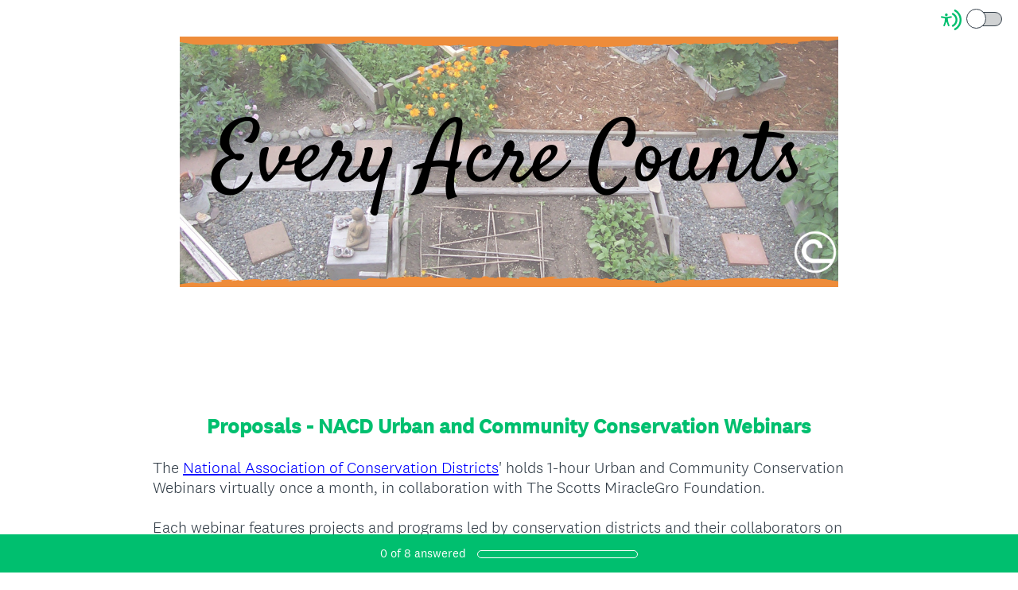

--- FILE ---
content_type: text/html; charset=UTF-8
request_url: https://www.surveymonkey.com/r/NACDWebinarProposal
body_size: 11035
content:



<!DOCTYPE html>
<html lang="en" class="auto-scroll">
  <head>
    <title>Proposals - NACD Urban and Community Conservation Webinars Survey</title>
    <meta charset="utf-8">
    
        <meta name="twitter:card" content="summary_large_image">
        <meta property="og:title" content="Proposals - NACD Urban and Community Conservation Webinars" />
        <meta property="og:image" content="https://www.surveymonkey.com/collect/images/default_custom_meta_image.jpg" />
        <meta property="og:description" content="Take this survey powered by surveymonkey.com. Create your own surveys for free." />
    
    <meta name="keywords" content="questionnaire, questionnaires, questionaire, questionaires, free online survey, free online surveys" />
    
        <meta name="description" content="Web survey powered by SurveyMonkey.com. Create your own online survey now with SurveyMonkey's expert certified FREE templates." />
    
    
        <link rel="image_src" href="https://prod.smassets.net/assets/responseweb/smlib.globaltemplates/17.13.0/assets/sm_logo_fb.png" />
    
    <meta name="viewport" content="width=device-width, initial-scale=1, user-scalable=yes" /><meta http-equiv="content-language" content="en" />
    
        
            <meta name="robots" content="noindex, follow" />
        
    

    
  
  <script src="https://prod.smassets.net/assets/responseweb/smlib.metrics-client-bundle-min.2c067a0e.js" 
    ></script>
    <script src="https://prod.smassets.net/assets/responseweb/smlib.metrics-product-analytics-bundle-min.af0569ce.js" 
     async="async" ></script>
    
  
  
  
  
  
  <script >
    (function() {
      function initializeTracker() {
        SM.MetricsTracker.initialize(
        // config_start
        {
          "user": {
            "id": 1,
            "isAuthenticated": false
          },
          "amplitudeToken": "beb247315464a13bc86a0940b8c9bf9f","country": null
        }
        // config_end
        );
      }

      if (window.SM && window.SM.MetricsTracker) {
        initializeTracker();
      } else {
        document.addEventListener('MetricsReady', initializeTracker);
      }
    }());
  </script>

    
    
    <link rel="dns-prefetch" href="//www.google-analytics.com" />
    <link rel="dns-prefetch" href="//fonts.gstatic.com" />
    <link rel="dns-prefetch" href="//bam-cell.nr-data.net" />
    <link rel="dns-prefetch" href="//cdn.signalfx.com" />
    <link rel="preconnect" href="//www.google-analytics.com" />
    <link rel="preconnect" href="//fonts.gstatic.com" />
    <link rel="preconnect" href="//bam-cell.nr-data.net" />
    <link rel="preconnect" href="//cdn.signalfx.com" />
    <meta name="google-site-verification" content="T6bFSmsnquJ-zUSMV3Kku9K413VJ80KjprWnV_Bv5lw" />
    <!--[if lt IE 9]>
        <script src="https://prod.smassets.net/assets/responseweb/smlib.ui-html5-bundle-min.bbd1e809.js" 
    ></script>
    <![endif]-->
    
    <!--[if (gt IE 8)|(!IE)]><!-->
    
      
    

    <!--<![endif]-->
    
    
        
          
            <link type="text/css" rel="stylesheet" href="https://prod.smassets.net/assets/responseweb/responseweb-base-bundle-min.1fb3cc35.css" 
     async="true"  />
          
          <link type="text/css" rel="stylesheet" href="https://prod.smassets.net/assets/responseweb/smlib.surveytemplates-survey_page-bundle-min.a738e952.css" 
     async="true"  />
          
            <link id="themeCssLink" rel="stylesheet" href="https://secure.surveymonkey.com/r/themes/4.37.2_4510354_palette-1_FB465018-C9B1-4DB8-86CE-81E95859710C.css" async />
          
          <link rel="stylesheet" href="https://cdn.smassets.net/assets/wds/4_20_2/wds-react/wds-react.min.css">
          <link type="text/css" rel="stylesheet" href="https://prod.smassets.net/assets/responseweb/responseweb-responsewebPkgs-bundle-min.614c8463.css" 
     async="true"  />
        
    
    
    
    
    
    
    <div data-sm-is-mobile></div>
<script id="versionChangedModal" type="text/html">
    <div id="versionChangedModalContainer" class="dialog dialog-b version-dialog">
        <div class="dialog-title-bar">
            <h5>
                <span class="smf-icon notranslate">!</span>
                 This survey was modified by its creator
            </h5>
            <div class="version-warning-text">
                For questions on the page you’re currently on, you’ll need to re-submit your answers. Your answers for previous pages are saved (you’ll see them when you click OK). Survey creators usually make changes only when it’s vital to the data, so thank you for your patience.
            </div>
        </div>
        <div class="dialog-btn-bar clearfix">
            <button class="wds-button wds-button--util dialog-close-btn wds-button--sm btn-txt-primary" id="OK-btn" href="#"> OK</button>
        </div>
    </div>
</script>
    <script type="text/html" id="dialog-title-bar-template">
    <div class="dialog-title-bar">
        <h5><%title%></h5>
    </div>
</script>
<script type="text/html" id="dialog-close-btn-template">
    <a class="dialog-close-btn cbmain" href="#" data-icon="D"></a>
</script>
<script type="text/html" id="dialog-close-btn-template-b">
    <a class="dialog-close-btn cb-dialog-b smf-icon" href="#">å</a>
</script>
<script type="text/html" id="dialog-overlay-template">
    <div class="dialog-overlay<%#isModal%> dialog-overlay-modal<%/isModal%>"></div>
</script>
<script type="text/html" id="dialog-container-template">
    <div class="dialog-container"></div>
</script>
    <link type="text/css" rel="stylesheet" href="https://prod.smassets.net/assets/responseweb/responseweb-version-bundle-min.db31b6fc.css" 
     async="true"  />
    
<link rel="shortcut icon" href="/favicon1.ico" />
    <script src="https://prod.smassets.net/assets/responseweb/responseweb-jquery-bundle-min.a17eeae3.js" 
    ></script>
    
        <script src="https://prod.smassets.net/assets/responseweb/responseweb-response-bundle-min.88c2fd75.js" 
    ></script>
    
    
    
    
    <script>
        document.domain = 'surveymonkey.com';
    </script>
    
    
    
        <script src="https://prod.smassets.net/assets/responseweb/smlib.surveytemplates-sm-react-bundle-min.a68d6acc.js" 
    ></script>
        <script src="https://prod.smassets.net/assets/responseweb/smlib.surveytemplates-sm-polyfill-bundle-min.ef0f0b28.js" 
    ></script>
        <script src="https://prod.smassets.net/assets/responseweb/responseweb-responsewebPkgs_hybrid-bundle-min.c5123b09.js" 
    ></script>
    
    <script src="https://prod.smassets.net/assets/responseweb/responseweb-ui_bundle-bundle-min.a165823c.js" 
    ></script>
    <script src="https://cdn.signalfx.com/o11y-gdi-rum/v0.19.3/splunk-otel-web.js" crossorigin="anonymous"></script>
    <script type="text/javascript">
      window.SplunkRum && window.SplunkRum.init({
          beaconUrl: 'https://rum-ingest.us1.signalfx.com/v1/rum',
          rumAuth: 'QJxCOMQAuo1Z38hup8cdCQ',
          app: 'responseweb',
          environment: 'prod',
          tracer: {
            sampler: new SplunkRum.SessionBasedSampler({
              ratio: 1
            })
          }
        });
    </script>

    
<link rel="canonical" href="https://www.surveymonkey.com/r/NACDWebinarProposal" /></head>

  <!--[if lt IE 7 ]>
  <body id="patas" class="translate survey-body ie ie6">
  <![endif]-->
  <!--[if IE 7 ]>
  <body id="patas" class="translate survey-body ie ie7">
  <![endif]-->
  <!--[if IE 8 ]>
  <body id="patas" class="translate survey-body ie ie8">
  <![endif]-->
  <!--[if IE 9 ]>
  <body id="patas" class="translate survey-body ie ie9">
  <![endif]-->
  <!--[if gt IE 9]>
  <body id="patas" class="translate survey-body ie modern-browser">
  <![endif]-->
  <!--[if (gt IE 9)|(!IE)]><!-->
  <body id="patas" class="translate survey-body modern-browser">
  <!--<![endif]-->
        
    
    
    
    
        
    

    








<!-- Textured Paper, Seamless Paper Texture and Escheresque are from subtlepatterns.com. Made available under CC BY-SA 3.0 License: http://creativecommons.org/licenses/by-sa/3.0/legalcode. -->
<!-- You cannot remove or modify any notice of copyright, trademark or other proprietary right, or any other copyright management information or metadata from wherever it is embedded in the content. -->



<main class="v3theme text_center">
    
    
    
        
    
    
    
    <article data-page-id="169987725" class="survey-page survey-page-white auto-scroll">

        <header class="survey-page-header">
            
                







    <div class="survey-header-controls">
        
        
            <div class="toggle-items-container" tabindex="0" aria-label="Screen Reader Mode" aria-describedby="tooltip">
                <span class="accessibility-icon" role="img" aria-labelledby="screen-reader-mode-icon" ><svg width="16" height="16" viewBox="0 0 16 16" fill="none" xmlns="http://www.w3.org/2000/svg">
<title id="screen-reader-mode-icon">Screen Reader Mode Icon</title>
<path fill-rule="evenodd" clip-rule="evenodd" d="M11.3487 0.0947572C14.1955 1.67594 16 4.67914 16 7.99884C16 11.3204 14.1935 14.325 11.3441 15.9055C10.9805 16.1072 10.5224 15.9755 10.3209 15.6114C10.1195 15.2473 10.2509 14.7886 10.6146 14.5869C12.9898 13.2695 14.4945 10.7668 14.4945 7.99884C14.4945 5.23241 12.9915 2.73091 10.6184 1.41284C10.2549 1.21092 10.1236 0.75216 10.3253 0.388184C10.527 0.0242077 10.9852 -0.10716 11.3487 0.0947572ZM9.60113 2.72263C11.5833 3.7122 12.8633 5.74103 12.8633 7.99884C12.8633 10.2623 11.5768 12.2953 9.58697 13.2821C9.21444 13.4668 8.76288 13.3142 8.57837 12.9412C8.39386 12.5682 8.54629 12.1161 8.91882 11.9314C10.4006 11.1966 11.3578 9.68383 11.3578 7.99884C11.3578 6.31805 10.4054 4.80846 8.92932 4.07153C8.55728 3.88579 8.40607 3.43325 8.59158 3.06076C8.77709 2.68827 9.2291 2.53689 9.60113 2.72263Z"/>
<path d="M4.20162 9.56261L3.12244 12.595C3.09591 12.671 3.05473 12.7408 3.00131 12.8004C2.94789 12.86 2.88331 12.9081 2.81135 12.942C2.70326 12.9935 2.58256 13.0113 2.46455 12.993C2.34653 12.9747 2.23651 12.9212 2.14844 12.8392C2.06036 12.7573 1.9982 12.6506 1.96981 12.5327C1.94143 12.4148 1.94811 12.2909 1.989 12.1769L2.74141 10.058C2.80112 9.89856 2.8483 9.73455 2.88249 9.56752C2.9129 9.39793 2.93463 9.22685 2.9476 9.05497C2.97654 8.74474 2.99704 8.40876 3.01272 8.08627C3.02839 7.76378 3.03924 7.4511 3.04768 7.19237C3.05854 6.86988 2.97292 6.84904 2.7185 6.78773L2.66545 6.77546L0.495036 6.35978C0.416976 6.34578 0.342398 6.31627 0.275569 6.27292C0.208739 6.22958 0.15097 6.17326 0.105567 6.10719C0.0381176 6.00709 0.00139149 5.8889 3.87609e-05 5.76756C-0.00131397 5.64623 0.0327677 5.52722 0.0979684 5.4256C0.163169 5.32397 0.256556 5.24431 0.366305 5.19669C0.476055 5.14908 0.597231 5.13565 0.714489 5.15811L3.04648 5.60322C3.13932 5.6118 3.22976 5.62284 3.32501 5.63387C3.61199 5.67386 3.90113 5.69557 4.19077 5.69886C4.55131 5.6917 4.91118 5.66428 5.26874 5.61671C5.37726 5.60445 5.47975 5.59096 5.58224 5.58115L7.7828 5.16179C7.93892 5.12887 8.1015 5.16017 8.23497 5.24885C8.30112 5.29437 8.35772 5.3528 8.40148 5.42075C8.44524 5.4887 8.47528 5.56482 8.48986 5.64468C8.50445 5.72454 8.50328 5.80655 8.48643 5.88595C8.46959 5.96535 8.43739 6.04055 8.39172 6.10719C8.34694 6.17368 8.2897 6.23054 8.22328 6.27451C8.15687 6.31849 8.08258 6.34871 8.00467 6.36346L5.90178 6.76565C5.83184 6.7816 5.76914 6.79263 5.71367 6.80121C5.49422 6.83923 5.3857 6.85885 5.39897 7.17643C5.40861 7.40818 5.43634 7.6853 5.47252 7.97469C5.51472 8.31434 5.57019 8.67484 5.62806 9.00469C5.66544 9.22173 5.70041 9.39585 5.74864 9.56261C5.79687 9.72938 5.8439 9.89982 5.91625 10.1046L6.65298 12.1769C6.69388 12.2909 6.70056 12.4148 6.67217 12.5327C6.64379 12.6506 6.58162 12.7573 6.49355 12.8392C6.40547 12.9212 6.29545 12.9747 6.17744 12.993C6.05942 13.0113 5.93872 12.9935 5.83064 12.942C5.75868 12.9081 5.6941 12.86 5.64068 12.8004C5.58726 12.7408 5.54608 12.671 5.51954 12.595L4.43675 9.56874L4.31617 9.34435L4.19559 9.56261H4.20162ZM4.24865 3C4.49498 2.99979 4.73377 3.08645 4.92432 3.24521C5.11487 3.40397 5.24539 3.62501 5.29364 3.87067C5.34189 4.11632 5.30488 4.37139 5.18892 4.59241C5.07296 4.81342 4.88523 4.98671 4.65771 5.08275C4.43019 5.17878 4.17697 5.19161 3.94119 5.11906C3.70541 5.04651 3.50166 4.89306 3.36467 4.68486C3.22768 4.47667 3.16591 4.2266 3.1899 3.97729C3.21389 3.72797 3.32215 3.49483 3.49624 3.31759C3.59485 3.2168 3.71211 3.13685 3.84124 3.08234C3.97037 3.02784 4.10883 2.99985 4.24865 3Z"/>
</svg>
 </span>
                <div class="classic-oqaat-toggle-container">
                    <label for="classic-oqaat-toggle" class="oqaat-toggle-switch">
                        <input class="classic-oqaat-input OQAAT" role="switch" aria-label="Survey Format Toggle" aria-describedby="tooltip" id="classic-oqaat-toggle" placeholder="toggle survey format " type="checkbox" value="/r/NACDWebinarProposal?survey_format=CLASSIC" >
                        <span class="oqaat-slider round"></span>
                    </label>
                </div>
                <div class="toggle-tooltip" id="tooltip" role="tooltip">
                    
                        <p>Check <b>SCREEN READER MODE</b> to make this survey compatible with screen readers.</p>
                    
                    <div class="tooltip-close-btn" role="button"></div>
                    <span class="tip"></span>
                </div>
            </div>
        
        
    </div>


<span id="version-changed" style="visibility: hidden" version-changed=False></span>


    <div class="logo-outer-container logo-position-center ">
        
        
    
        <span class="logo-container notranslate" style="">
            <img class="logo user-generated"
                 src="https://surveymonkey-assets.s3.amazonaws.com/survey/308326285/3063a6cf-fb11-4c95-a768-ee21eb6f6255.png"
                 style=""
                 alt="" />
        </span>

    </div>

            
        </header>

        <section class="survey-page-body
            ">

            <div
                id="new-commenting-sheet"
                data-survey-id="308326285"
                data-mentioned-comment-id='None'
                data-language-code='en'
                data-sm-comment-sheet
            >
            </div>

            
                
    <div class="survey-title-container clearfix  survey-title-align-center has-survey-title ">
        <div class="survey-title-table-wrapper">
            
                <table role="presentation" class="survey-title-table table-reset">
                    <tbody>
                    <tr>
                        
                            <td class="survey-title-cell">
                                <h1 class="survey-title user-generated notranslate">
                                        <span class="title-text">
                                            
                                                Proposals - NACD Urban and Community Conservation Webinars
                                            
                                        </span>
                                </h1>
                            </td>
                        
                    </tr>
                    </tbody>
                </table>
            
        </div>
    </div>









    <div class="h3 page-subtitle overlay user-generated notranslate" role="heading" aria-level="3"><div>The <a href="https://www.nacdnet.org/wp-content/themes/nacd/assets/media/logo.svg" rel="nofollow" target="_blank">National Association of Conservation Districts</a>' holds 1-hour Urban and Community Conservation Webinars virtually once a month, in collaboration with&nbsp;The Scotts MiracleGro Foundation.</div>
<div>&nbsp;</div>
<div>Each webinar features projects and programs led by conservation districts and their collaborators on topics like:</div>
<ul>
<li>Urban&nbsp;resource conservation issues: soil health, water quantity/quality, pollinators, forestry, etc.&nbsp;</li>
<li>Community-focused conservation and agricultural initiatives</li>
<li>Management of storm water and nonpoint source pollution</li>
<li>Outreach to underrepresented clients in conservation</li>
<li>Adapting resource conservation practices to smaller scales</li>
<li>Other topics relevant to community agriculture and conservation.</li>
</ul>
<div><strong>We are planning the webinar schedule&nbsp;for the next fiscal year, and encourage you to volunteer to present on any of the topics noted above, or on any other relevant topic. </strong>Districts who have not presented previously are especially encouraged to submit webinar proposals, as are webinar ideas focused on skills-based presentations (seeking funding, developing outreach plans, implementing partner networks, etc.).&nbsp;</div>
<div>&nbsp;</div>
<div>The NACD Urban and Community Resource Policy Group will review the proposals in September,&nbsp;selecting at least 12 that represent geographic and topical diversity. We may combine 2 or more presenters into a single session. All webinars are conducted on a volunteer basis.&nbsp;</div>
<div>&nbsp;</div>
<div><em>Thank you to the Scotts MiracleGro Foundation for ongoing support of these free, monthly webinars. Please see <strong><a href="https://www.nacdnet.org/about-nacd/what-we-do/urban-and-community/" rel="nofollow" target="_blank">NACD's Urban and Community Conservation webpage</a></strong> for additional information and the archive of the webinars, and contact <strong>Ariel Rivers, PhD, NACD Pacific Region Representative</strong> with any questions, at Ariel-Rivers@nacdnet.org.<br><br></em></div>
            <button class="new-button ok-button user-generated notranslate" type="submit">
                OK
            </button>
        
    </div>





            

            <form name="surveyForm"
                  action=""
                  method="post"
                  enctype="multipart/form-data"
                  novalidate
                  data-survey-page-form
            >
                
	


                
                    <div class="questions clearfix">

    

        <div class="question-click-shield" tabindex="-1"></div><div class="question-row clearfix overlay
                   "  tabindex="-1" >
    
    
        
    
        
    
        
            
        
    
        
            
        
    
        
    
        
            
        
    
        
            
        
    
        
    
        
    <div data-question-type="demographic_international"
     data-rq-question-type="contact"
     class="question-container
    
    ">

    <div id="question-field-672653938"
        data-qnumber="1"
        data-qdispnumber="1"
        data-question-id="672653938"
        class=" question-demographic question-demographic-int qn question international question-required"
        
        
    >
        
        
            <h3 class="screenreader-only">Question Title</h3><div class="text-input-group question-fieldset question-legend"  >
                
                
                <h4 id="question-title-672653938" class=" question-title-container ">
                    <span class="required-asterisk notranslate">
                            *
                        </span>

                    
                        <span class="question-number notranslate">
                            1<span class="question-dot">.</span>
                        </span>
                    
                    
                <span class="user-generated notranslate
                ">
                What is your name and contact information?</span>
                
                    
                </h4>
                <div class="question-body clearfix notranslate ">
                    
    
        
        
        
        
        
        
        <div class="text-input-container clearfix">
            <label for="672653938_4419977516"
                   class="question-body-font-theme answer-label question-demographic-label user-generated "
                   
                       style="width:25%;"
                   
            >
                
                    
                
                
                    
              Name
            
                
                
                    *
                
            </label>
            <input id="672653938_4419977516"
                   name="672653938_4419977516"
                   type="text"
                   class="text medium"
                   
                       size="30"
                   
                   
                    	aria-required="true"
                   
                   
                   
                   
                   data-sm-open-single
                   maxlength=20000
            />
        </div>
    
        
        
        
        
        
        
        <div class="text-input-container clearfix">
            <label for="672653938_4419977517"
                   class="question-body-font-theme answer-label question-demographic-label user-generated "
                   
                       style="width:25%;"
                   
            >
                
                    
                
                
                    Conservation District or Organization?
                
                
                    *
                
            </label>
            <input id="672653938_4419977517"
                   name="672653938_4419977517"
                   type="text"
                   class="text medium"
                   
                       size="30"
                   
                   
                    	aria-required="true"
                   
                   
                   
                   
                   data-sm-open-single
                   maxlength=20000
            />
        </div>
    
        
        
        
        
        
        
        <div class="text-input-container clearfix">
            <label for="672653938_4419977518"
                   class="question-body-font-theme answer-label question-demographic-label user-generated "
                   
                       style="width:25%;"
                   
            >
                
                
                    
              Address
            
                
                
            </label>
            <input id="672653938_4419977518"
                   name="672653938_4419977518"
                   type="text"
                   class="text medium"
                   
                       size="30"
                   
                   
                   
                   
                   
                   data-sm-open-single
                   maxlength=20000
            />
        </div>
    
        
        
        
        
        
        
        <div class="text-input-container clearfix">
            <label for="672653938_4419977520"
                   class="question-body-font-theme answer-label question-demographic-label user-generated "
                   
                       style="width:25%;"
                   
            >
                
                
                    
              City/Town
            
                
                
            </label>
            <input id="672653938_4419977520"
                   name="672653938_4419977520"
                   type="text"
                   class="text medium"
                   
                       size="15"
                   
                   
                   
                   
                   
                   data-sm-open-single
                   maxlength=20000
            />
        </div>
    
        
        
        
        
        
        
        <div class="text-input-container clearfix">
            <label for="672653938_4419977521"
                   class="question-body-font-theme answer-label question-demographic-label user-generated "
                   
                       style="width:25%;"
                   
            >
                
                    
                
                
                    
              State/Province
            
                
                
                    *
                
            </label>
            <input id="672653938_4419977521"
                   name="672653938_4419977521"
                   type="text"
                   class="text medium"
                   
                       size="15"
                   
                   
                    	aria-required="true"
                   
                   
                   
                   
                   data-sm-open-single
                   maxlength=20000
            />
        </div>
    
        
        
        
        
        
        
        <div class="text-input-container clearfix">
            <label for="672653938_4419977522"
                   class="question-body-font-theme answer-label question-demographic-label user-generated "
                   
                       style="width:25%;"
                   
            >
                
                
                    
              ZIP/Postal Code
            
                
                
            </label>
            <input id="672653938_4419977522"
                   name="672653938_4419977522"
                   type="text"
                   class="text medium"
                   
                       size="15"
                   
                   
                   
                   
                   
                   data-sm-open-single
                   maxlength=20000
            />
        </div>
    
        
        
        
        
        
        
        <div class="text-input-container clearfix">
            <label for="672653938_4419977523"
                   class="question-body-font-theme answer-label question-demographic-label user-generated "
                   
                       style="width:25%;"
                   
            >
                
                
                    
              Country
            
                
                
            </label>
            <input id="672653938_4419977523"
                   name="672653938_4419977523"
                   type="text"
                   class="text medium"
                   
                       size="15"
                   
                   
                   
                   
                   
                   data-sm-open-single
                   maxlength=20000
            />
        </div>
    
        
        
        
        
        
        
        <div class="text-input-container clearfix">
            <label for="672653938_4419977524"
                   class="question-body-font-theme answer-label question-demographic-label user-generated "
                   
                       style="width:25%;"
                   
            >
                
                    
                
                
                    
              Email Address
            
                
                
                    *
                
            </label>
            <input id="672653938_4419977524"
                   name="672653938_4419977524"
                   type="email"
                   class="text medium"
                   
                       size="30"
                   
                   
                    	aria-required="true"
                   
                   
                   
                   
                   data-sm-open-single
                   maxlength=20000
            />
        </div>
    
        
        
        
        
        
        
        <div class="text-input-container clearfix">
            <label for="672653938_4419977525"
                   class="question-body-font-theme answer-label question-demographic-label user-generated "
                   
                       style="width:25%;"
                   
            >
                
                    
                
                
                    
              Phone Number
            
                
                
                    *
                
            </label>
            <input id="672653938_4419977525"
                   name="672653938_4419977525"
                   type="tel"
                   class="text medium"
                   
                       size="30"
                   
                   
                    	aria-required="true"
                   
                   
                   
                   
                   data-sm-open-single
                   maxlength=20000
            />
        </div>
    

                </div>
            </div>
    </div>
</div>
                <button id="672653938-ok" class="new-button ok-button user-generated notranslate hide" type="submit">
                    OK
                </button>
            </div><div class="question-click-shield" tabindex="-1"></div><div class="question-row clearfix overlay
                   "  tabindex="-1" >

  
<div data-question-type="open_ended_single"
     data-rq-question-type="open_ended"
     class="question-container
    
    ">

    <div id="question-field-672648231"
        data-qnumber="2"
        data-qdispnumber="2"
        data-question-id="672648231"
        class=" question-open-ended-single qn question single question-required"
        
        
    >
        
        
            <h3 class="screenreader-only">Question Title</h3><div class=" question-fieldset question-legend"  >
                
                
                <h4 id="question-title-672648231" class=" question-title-container ">
                    <span class="required-asterisk notranslate">
                            *
                        </span>

                    
                        <span class="question-number notranslate">
                            2<span class="question-dot">.</span>
                        </span>
                    
                    
                <span class="user-generated notranslate
                ">
                What would the title of your presentation be?</span>
                
                    
                </h4>
                <div class="question-body clearfix notranslate ">
                    
    

    
      <div
        id="open-ended-single_672648231"
        data-question-id=672648231
        data-response=""
        data-sm-open-single
        maxlength=20000
        data-ng="true"
        
          data-required="true"
        
        data-size="50"
        data-labeledby="question-title-672648231"
        >
      </div>
    

    

                </div>
            </div>
    </div>
</div>
                <button id="672648231-ok" class="new-button ok-button user-generated notranslate hide" type="submit">
                    OK
                </button>
            </div><div class="question-click-shield" tabindex="-1"></div><div class="question-row clearfix overlay
                   "  tabindex="-1" ><div data-question-type="open_ended_essay"
     data-rq-question-type="open_ended"
     class="question-container
    
    ">

    <div id="question-field-672648235"
        data-qnumber="3"
        data-qdispnumber="3"
        data-question-id="672648235"
        class=" question-essay qn question essay question-required"
        
        
    >
        
        
            <h3 class="screenreader-only">Question Title</h3><div class=" question-fieldset question-legend"  >
                
                
                <h4 id="question-title-672648235" class=" question-title-container ">
                    <span class="required-asterisk notranslate">
                            *
                        </span>

                    
                        <span class="question-number notranslate">
                            3<span class="question-dot">.</span>
                        </span>
                    
                    
                <span class="user-generated notranslate
                ">
                What would you like to present on? <br><em>Please include any connection to urban and community conservation, any information about what attendees can takeaway from the presentation, and any links to info/resources if applicable.  </em></span>
                
                    
                </h4>
                <div class="question-body clearfix notranslate ">
                    
    <div class="textarea-container">
        <textarea aria-labelledby="question-title-672648235"
                  id="672648235"
                  
                    aria-required="true"
                  
                  name="672648235"
                  class="textarea"
                  spellcheck="true"
                  rows="3"
                  cols="50"
                  data-sm-textarea
                  maxlength=20000
        ></textarea>
        
    </div>

                </div>
            </div>
    </div>
</div>
                <button id="672648235-ok" class="new-button ok-button user-generated notranslate hide" type="submit">
                    OK
                </button>
            </div><div class="question-click-shield" tabindex="-1"></div><div class="question-row clearfix overlay
                   "  tabindex="-1" >

  
<div data-question-type="open_ended_single"
     data-rq-question-type="open_ended"
     class="question-container
    
    ">

    <div id="question-field-672648237"
        data-qnumber="4"
        data-qdispnumber="4"
        data-question-id="672648237"
        class=" question-open-ended-single qn question single question-required"
        
        
    >
        
        
            <h3 class="screenreader-only">Question Title</h3><div class=" question-fieldset question-legend"  >
                
                
                <h4 id="question-title-672648237" class=" question-title-container ">
                    <span class="required-asterisk notranslate">
                            *
                        </span>

                    
                        <span class="question-number notranslate">
                            4<span class="question-dot">.</span>
                        </span>
                    
                    
                <span class="user-generated notranslate
                ">
                Should anyone else present with you on this topic (coworker, collaborator, etc.)?<br><br><em>Please include name and email. </em></span>
                
                    
                </h4>
                <div class="question-body clearfix notranslate ">
                    
    

    
      <div
        id="open-ended-single_672648237"
        data-question-id=672648237
        data-response=""
        data-sm-open-single
        maxlength=20000
        data-ng="true"
        
          data-required="true"
        
        data-size="50"
        data-labeledby="question-title-672648237"
        >
      </div>
    

    

                </div>
            </div>
    </div>
</div>
                <button id="672648237-ok" class="new-button ok-button user-generated notranslate hide" type="submit">
                    OK
                </button>
            </div><div class="question-click-shield" tabindex="-1"></div><div class="question-row clearfix overlay
                   "  tabindex="-1" ><div data-question-type="single_choice_vertical"
     data-rq-question-type="single_choice_vertical"
     class="question-container
    
    ">

    <div id="question-field-672648233"
        data-qnumber="5"
        data-qdispnumber="5"
        data-question-id="672648233"
        class=" question-single-choice-radio qn question vertical question-required"
        
        
    >
        
        
            <h3 class="screenreader-only">Question Title</h3><fieldset class=" question-fieldset" data-radio-button-group >
                <legend class="question-legend">
                    
                    
                    <h4 id="question-title-672648233" class="
                     question-title-container ">
                        <span class="required-asterisk notranslate">
                                *
                            </span>

                        
                            <span class="question-number notranslate">
                                5<span class="question-dot">.</span>
                            </span>
                        
                        
                <span class="user-generated notranslate
                ">
                Have you previously attended any NACD monthly U&amp;C Webinars?</span>
                
                        
                    </h4>
                </legend>
                <div class="question-body clearfix notranslate ">
                    
    
    
        
            <div class=""
            >
        
        <div class="answer-option-cell" data-answer-id=4419981733>
            
    
    
    

    
        
        
        
        
        
    

    

    

    
    

    <div data-sm-radio-button class="radio-button-container " aria-labelledby="question-title-672648233">
        <input id="672648233_4419981733"
               aria-labelledby="672648233_4419981733_label"
               name="672648233"
               type="radio"
               role="radio"
               class="radio-button-input "
               value="4419981733"
               aria-checked="{}"
               
               
               
        />
        <label data-sm-radio-button-label
               
                   id="672648233_4419981733_label"
               
               class="answer-label radio-button-label no-touch touch-sensitive clearfix
                
                
                "
               for="672648233_4419981733">
            <span 
                    
                    class="radio-button-display "
                                                >
                    
            </span>

            
                <span class="radio-button-label-text question-body-font-theme user-generated ">
                    Yes
                    
                </span>
            
        </label>
        
    </div>

        </div>
        
    
        
        <div class="answer-option-cell" data-answer-id=4419981734>
            
    
    
    

    
        
        
        
        
        
    

    

    

    
    

    <div data-sm-radio-button class="radio-button-container " aria-labelledby="question-title-672648233">
        <input id="672648233_4419981734"
               aria-labelledby="672648233_4419981734_label"
               name="672648233"
               type="radio"
               role="radio"
               class="radio-button-input "
               value="4419981734"
               aria-checked="{}"
               
               
               
        />
        <label data-sm-radio-button-label
               
                   id="672648233_4419981734_label"
               
               class="answer-label radio-button-label no-touch touch-sensitive clearfix
                
                
                "
               for="672648233_4419981734">
            <span 
                    
                    class="radio-button-display "
                                                >
                    
            </span>

            
                <span class="radio-button-label-text question-body-font-theme user-generated ">
                    No
                    
                </span>
            
        </label>
        
    </div>

        </div>
        
            </div>
        
    
    
    

    
    

    
    

    

                </div>
            </fieldset>
    </div>
</div>
                <button id="672648233-ok" class="new-button ok-button user-generated notranslate hide" type="submit">
                    OK
                </button>
            </div><div class="question-click-shield" tabindex="-1"></div><div class="question-row clearfix overlay
                   "  tabindex="-1" ><div data-question-type="multiple_choice_vertical_two_col"
     data-rq-question-type="multiple_choice_vertical_two_col"
     class="question-container
    
    ">

    <div id="question-field-672648230"
        data-qnumber="6"
        data-qdispnumber="6"
        data-question-id="672648230"
        class=" question-multiple-choice qn question vertical_two_col question-required"
        
        
    >
        
        
            <h3 class="screenreader-only">Question Title</h3><fieldset class=" question-fieldset"  >
                <legend class="question-legend">
                    
                    
                    <h4 id="question-title-672648230" class="
                     question-title-container ">
                        <span class="required-asterisk notranslate">
                                *
                            </span>

                        
                            <span class="question-number notranslate">
                                6<span class="question-dot">.</span>
                            </span>
                        
                        
                <span class="user-generated notranslate
                ">
                What months are you available to present?</span>
                
                        
                    </h4>
                </legend>
                <div class="question-body clearfix notranslate ">
                    
    
        
            <div class="answer-option-col
                            answer-option-col-2"
            >
        
        <div class="answer-option-cell
                    "
            data-answer-id=4419937559
        >
            
    
    
    

    
        
        
        
        
        
    

    
    

    <div data-sm-checkbox class="checkbox-button-container ">
        <input id="672648230_4419937559"
               name="672648230[]"
               type="checkbox"
               class="checkbox-button-input  "
               value="4419937559"
               
               
               
        />
        <label class="answer-label checkbox-button-label no-touch touch-sensitive clearfix
                
                "
               for="672648230_4419937559">

            <span class="checkbox-button-display ">
            </span>


            
                <span class="checkbox-button-label-text question-body-font-theme user-generated ">
                    October
                    
                </span>
            
        </label>
        
    </div>


        </div>

        

        
    
        
        <div class="answer-option-cell
                    "
            data-answer-id=4419937560
        >
            
    
    
    

    
        
        
        
        
        
    

    
    

    <div data-sm-checkbox class="checkbox-button-container ">
        <input id="672648230_4419937560"
               name="672648230[]"
               type="checkbox"
               class="checkbox-button-input  "
               value="4419937560"
               
               
               
        />
        <label class="answer-label checkbox-button-label no-touch touch-sensitive clearfix
                
                "
               for="672648230_4419937560">

            <span class="checkbox-button-display ">
            </span>


            
                <span class="checkbox-button-label-text question-body-font-theme user-generated ">
                    November
                    
                </span>
            
        </label>
        
    </div>


        </div>

        

        
    
        
        <div class="answer-option-cell
                    "
            data-answer-id=4419937561
        >
            
    
    
    

    
        
        
        
        
        
    

    
    

    <div data-sm-checkbox class="checkbox-button-container ">
        <input id="672648230_4419937561"
               name="672648230[]"
               type="checkbox"
               class="checkbox-button-input  "
               value="4419937561"
               
               
               
        />
        <label class="answer-label checkbox-button-label no-touch touch-sensitive clearfix
                
                "
               for="672648230_4419937561">

            <span class="checkbox-button-display ">
            </span>


            
                <span class="checkbox-button-label-text question-body-font-theme user-generated ">
                    December&nbsp;
                    
                </span>
            
        </label>
        
    </div>


        </div>

        

        
    
        
        <div class="answer-option-cell
                    "
            data-answer-id=4419937562
        >
            
    
    
    

    
        
        
        
        
        
    

    
    

    <div data-sm-checkbox class="checkbox-button-container ">
        <input id="672648230_4419937562"
               name="672648230[]"
               type="checkbox"
               class="checkbox-button-input  "
               value="4419937562"
               
               
               
        />
        <label class="answer-label checkbox-button-label no-touch touch-sensitive clearfix
                
                "
               for="672648230_4419937562">

            <span class="checkbox-button-display ">
            </span>


            
                <span class="checkbox-button-label-text question-body-font-theme user-generated ">
                    January&nbsp;
                    
                </span>
            
        </label>
        
    </div>


        </div>

        

        
    
        
        <div class="answer-option-cell
                    "
            data-answer-id=4419937563
        >
            
    
    
    

    
        
        
        
        
        
    

    
    

    <div data-sm-checkbox class="checkbox-button-container ">
        <input id="672648230_4419937563"
               name="672648230[]"
               type="checkbox"
               class="checkbox-button-input  "
               value="4419937563"
               
               
               
        />
        <label class="answer-label checkbox-button-label no-touch touch-sensitive clearfix
                
                "
               for="672648230_4419937563">

            <span class="checkbox-button-display ">
            </span>


            
                <span class="checkbox-button-label-text question-body-font-theme user-generated ">
                    February&nbsp;
                    
                </span>
            
        </label>
        
    </div>


        </div>

        

        
    
        
        <div class="answer-option-cell
                    "
            data-answer-id=4419937564
        >
            
    
    
    

    
        
        
        
        
        
    

    
    

    <div data-sm-checkbox class="checkbox-button-container ">
        <input id="672648230_4419937564"
               name="672648230[]"
               type="checkbox"
               class="checkbox-button-input  "
               value="4419937564"
               
               
               
        />
        <label class="answer-label checkbox-button-label no-touch touch-sensitive clearfix
                
                "
               for="672648230_4419937564">

            <span class="checkbox-button-display ">
            </span>


            
                <span class="checkbox-button-label-text question-body-font-theme user-generated ">
                    March&nbsp;
                    
                </span>
            
        </label>
        
    </div>


        </div>

        

        
            </div>
        
    
        
            <div class="answer-option-col
                            answer-option-col-2"
            >
        
        <div class="answer-option-cell
                    "
            data-answer-id=4419937565
        >
            
    
    
    

    
        
        
        
        
        
    

    
    

    <div data-sm-checkbox class="checkbox-button-container ">
        <input id="672648230_4419937565"
               name="672648230[]"
               type="checkbox"
               class="checkbox-button-input  "
               value="4419937565"
               
               
               
        />
        <label class="answer-label checkbox-button-label no-touch touch-sensitive clearfix
                
                "
               for="672648230_4419937565">

            <span class="checkbox-button-display ">
            </span>


            
                <span class="checkbox-button-label-text question-body-font-theme user-generated ">
                    April&nbsp;
                    
                </span>
            
        </label>
        
    </div>


        </div>

        

        
    
        
        <div class="answer-option-cell
                    "
            data-answer-id=4419937566
        >
            
    
    
    

    
        
        
        
        
        
    

    
    

    <div data-sm-checkbox class="checkbox-button-container ">
        <input id="672648230_4419937566"
               name="672648230[]"
               type="checkbox"
               class="checkbox-button-input  "
               value="4419937566"
               
               
               
        />
        <label class="answer-label checkbox-button-label no-touch touch-sensitive clearfix
                
                "
               for="672648230_4419937566">

            <span class="checkbox-button-display ">
            </span>


            
                <span class="checkbox-button-label-text question-body-font-theme user-generated ">
                    May
                    
                </span>
            
        </label>
        
    </div>


        </div>

        

        
    
        
        <div class="answer-option-cell
                    "
            data-answer-id=4419937567
        >
            
    
    
    

    
        
        
        
        
        
    

    
    

    <div data-sm-checkbox class="checkbox-button-container ">
        <input id="672648230_4419937567"
               name="672648230[]"
               type="checkbox"
               class="checkbox-button-input  "
               value="4419937567"
               
               
               
        />
        <label class="answer-label checkbox-button-label no-touch touch-sensitive clearfix
                
                "
               for="672648230_4419937567">

            <span class="checkbox-button-display ">
            </span>


            
                <span class="checkbox-button-label-text question-body-font-theme user-generated ">
                    June&nbsp;
                    
                </span>
            
        </label>
        
    </div>


        </div>

        

        
    
        
        <div class="answer-option-cell
                    "
            data-answer-id=4419937568
        >
            
    
    
    

    
        
        
        
        
        
    

    
    

    <div data-sm-checkbox class="checkbox-button-container ">
        <input id="672648230_4419937568"
               name="672648230[]"
               type="checkbox"
               class="checkbox-button-input  "
               value="4419937568"
               
               
               
        />
        <label class="answer-label checkbox-button-label no-touch touch-sensitive clearfix
                
                "
               for="672648230_4419937568">

            <span class="checkbox-button-display ">
            </span>


            
                <span class="checkbox-button-label-text question-body-font-theme user-generated ">
                    July
                    
                </span>
            
        </label>
        
    </div>


        </div>

        

        
    
        
        <div class="answer-option-cell
                    "
            data-answer-id=4419937569
        >
            
    
    
    

    
        
        
        
        
        
    

    
    

    <div data-sm-checkbox class="checkbox-button-container ">
        <input id="672648230_4419937569"
               name="672648230[]"
               type="checkbox"
               class="checkbox-button-input  "
               value="4419937569"
               
               
               
        />
        <label class="answer-label checkbox-button-label no-touch touch-sensitive clearfix
                
                "
               for="672648230_4419937569">

            <span class="checkbox-button-display ">
            </span>


            
                <span class="checkbox-button-label-text question-body-font-theme user-generated ">
                    August
                    
                </span>
            
        </label>
        
    </div>


        </div>

        

        
    
        
        <div class="answer-option-cell
                    "
            data-answer-id=4419937570
        >
            
    
    
    

    
        
        
        
        
        
    

    
    

    <div data-sm-checkbox class="checkbox-button-container ">
        <input id="672648230_4419937570"
               name="672648230[]"
               type="checkbox"
               class="checkbox-button-input  "
               value="4419937570"
               
               
               
        />
        <label class="answer-label checkbox-button-label no-touch touch-sensitive clearfix
                
                "
               for="672648230_4419937570">

            <span class="checkbox-button-display ">
            </span>


            
                <span class="checkbox-button-label-text question-body-font-theme user-generated ">
                    September&nbsp;
                    
                </span>
            
        </label>
        
    </div>


        </div>

        

        
            </div>
        
    
    
    

    
    

    
    
        
        
        <div class="other-answer-container" data-answer-id=672648230_4419937602>
            <label class="question-body-font-theme answer-label other-answer-label comment-label user-generated"
                   for="672648230_other">
                Other (please explain):
            </label>
            
    
    
        <input id="672648230_other"
               name="672648230_other"
               type="text"
               class="text other-answer-text"
               maxlength=20000
               
               size="100"
               
               
               data-other-text />
    
    

        </div>
    


                </div>
            </fieldset>
    </div>
</div>

    
                <button id="672648230-ok" class="new-button ok-button user-generated notranslate hide" type="submit">
                    OK
                </button>
            </div><div class="question-click-shield" tabindex="-1"></div><div class="question-row clearfix overlay
                   "  tabindex="-1" ><div data-question-type="open_ended_essay"
     data-rq-question-type="open_ended"
     class="question-container
    
    ">

    <div id="question-field-672648236"
        data-qnumber="7"
        data-qdispnumber="7"
        data-question-id="672648236"
        class=" question-essay qn question essay question-required"
        
        
    >
        
        
            <h3 class="screenreader-only">Question Title</h3><div class=" question-fieldset question-legend"  >
                
                
                <h4 id="question-title-672648236" class=" question-title-container ">
                    <span class="required-asterisk notranslate">
                            *
                        </span>

                    
                        <span class="question-number notranslate">
                            7<span class="question-dot">.</span>
                        </span>
                    
                    
                <span class="user-generated notranslate
                ">
                Do you have any ideas for other presenters or topics that we could feature as a webinar?</span>
                
                    
                </h4>
                <div class="question-body clearfix notranslate ">
                    
    <div class="textarea-container">
        <textarea aria-labelledby="question-title-672648236"
                  id="672648236"
                  
                    aria-required="true"
                  
                  name="672648236"
                  class="textarea"
                  spellcheck="true"
                  rows="3"
                  cols="50"
                  data-sm-textarea
                  maxlength=20000
        ></textarea>
        
    </div>

                </div>
            </div>
    </div>
</div>
                <button id="672648236-ok" class="new-button ok-button user-generated notranslate hide" type="submit">
                    OK
                </button>
            </div><div class="question-click-shield" tabindex="-1"></div><div class="question-row clearfix overlay
                   "  tabindex="-1" ><div data-question-type="open_ended_essay"
     data-rq-question-type="open_ended"
     class="question-container
    
    ">

    <div id="question-field-672648232"
        data-qnumber="8"
        data-qdispnumber="8"
        data-question-id="672648232"
        class=" question-essay qn question essay"
        
        
    >
        
        
            <h3 class="screenreader-only">Question Title</h3><div class=" question-fieldset question-legend"  >
                
                
                <h4 id="question-title-672648232" class=" question-title-container ">
                    <span class="required-asterisk notranslate">
                            *
                        </span>

                    
                        <span class="question-number notranslate">
                            8<span class="question-dot">.</span>
                        </span>
                    
                    
                <span class="user-generated notranslate
                ">
                Do you have any additional comments about the monthly NACD U&amp;C webinars that you would like to provide to NACD leadership?</span>
                
                    
                </h4>
                <div class="question-body clearfix notranslate ">
                    
    <div class="textarea-container">
        <textarea aria-labelledby="question-title-672648232"
                  id="672648232"
                  
                  name="672648232"
                  class="textarea"
                  spellcheck="true"
                  rows="3"
                  cols="50"
                  data-sm-textarea
                  maxlength=20000
        ></textarea>
        
    </div>

                </div>
            </div>
    </div>
</div>
                <button id="672648232-ok" class="new-button ok-button user-generated notranslate hide" type="submit">
                    OK
                </button>
            </div>

    
    

</div>
                


                

                <div class="survey-submit-actions center-text clearfix">
                    
                    
                        <button type="submit" data-submit-page-button class="btn small done-button survey-page-button user-generated notranslate">
                            
                            SUBMIT FORM
                            
                        </button>
                    
                    
                </div>
                
	
	
	    <input type="hidden" id="survey_data" name="survey_data" value="[base64]" />
        <input type="hidden" data-response-quality id="response_quality_data" name="response_quality_data" value="{}" />
	    <input type="hidden" id="is_previous" name="is_previous" value="false" />
	    
	
	
	
		<input type="hidden" id="is_changing_format" name="is_changing_format" value="" />
		<input type="hidden" id="survey_format_value" name="survey_format_value" value="OQAAT" />
	
	
    
        <input type="hidden" id="disable_survey_buttons_on_submit" name="disable_survey_buttons_on_submit" value=""/>
    


                <input type="hidden" id="visible-question-ids" name="visible_question_ids" value="" />
            </form>
        </section>
        
        
            <footer class="survey-footer bottom ">
                
                    


    
    
    
        
    
    
            
        
    
<div class="standard-footer notranslate">
    <p class="survey-footer-title ">
        Powered by <a target="_blank" href="https://www.surveymonkey.com/r/NACDWebinarProposal/metrics?redirect=footer-powered-by" class="footer-brand-name survey-footer-link"><img src="https://prod.smassets.net/assets/responseweb/smlib.surveytemplates/4.37.2/assets/sm_logo_footer.svg" alt="SurveyMonkey" class="responsive-logo"/></a>
    </p>
    See how easy it is to <a target="_blank" class="survey-footer-link create-a-survey" href="https://www.surveymonkey.com/r/NACDWebinarProposal/metrics?redirect=footer-create-survey"> create surveys</a> and <a target="_blank" class="survey-footer-link create-a-form" href="https://www.surveymonkey.com/r/NACDWebinarProposal/metrics?redirect=footer-create-form"> forms</a>.
</div>



    
        
            
    
    
    
    
    

    <div class="survey-footer-privacy-link-container">
        <a target="_blank" class="survey-footer-link survey-footer-privacy-link" href="https://www.surveymonkey.com/mp/legal/privacy/?ut_source=survey_pp">Privacy</a><span class="survey-footer-privacy-text"> & </span><a target="_blank" class="survey-footer-link survey-footer-privacy-link" href="https://www.surveymonkey.com/mp/legal/cookies/?ut_source=survey_pp">Cookie Notice</a>
    </div>


        
    


                
                
                
            </footer>
        
        
            <footer class="persistent-progress-bar">
                
                    



<div class="sm-progressbar">
    <div class="sm-progress-container
    ">
        <div id="progress-bar-text" class="sm-progress notranslate" tabindex="0">
            <span data-response-count="0">0</span> of <span data-question-count="8">8</span> answered
        </div>
        <div role="progressbar" aria-valuenow="0" aria-valuemin="0" aria-valuemax="100" aria-labelledby="progress-bar-text" class="bar"><div style="width: 0%">&nbsp;</div></div>
    </div>
</div>
                
            </footer>
        
    </article>
    <div class="privacy-policy-icon-super-container">
        
    </div>

    

</main>
<div class="survey-under-footer-ie-buffer"></div>
<script type="text/html" id="a11y-kb-shortcuts">
    <div id="a11y-kb-shortcuts-container" class="dialog dialog-b a11y--dialog">
        <section class="kb-shortcuts--container">
            <h1>Keyboard Shortcuts</h1>
            <table>
                <tbody>
                    <tr>
                        <th>Date Picker</th>
                        <th></th>
                    </tr>
                    <tr>
                        <td class="kb-command">
                            <span>&lt;Esc&gt;</span> :
                        </td>
                        <td>Open/Close date picker</td>
                    </tr>
                    <tr>
                        <td class="kb-command">
                            <span>&lt;Left&gt; or &lt;Right&gt;</span> :
                        </td>
                        <td>Move date back or forward by one day</td>
                    </tr>
                    <tr>
                        <td class="kb-command">
                            <span>&lt;Up&gt; or &lt;Down&gt;</span> :
                        </td>
                        <td>Move date back or forward by one week</td>
                    </tr>
                    <tr>
                        <td class="kb-command">
                            <span>&lt;Shift&gt;</span>
                            <span>+</span>
                            <span>&lt;Up&gt;</span> :
                        </td>
                        <td>Move date back by one month</td>
                    </tr>
                    <tr>
                        <td class="kb-command">
                            <span>&lt;Shift&gt;</span>
                            <span>+</span>
                            <span>&lt;Down&gt;</span> :
                        </td>
                        <td>Move date forward by one month</td>
                    </tr>
                    <tr>
                        <td class="kb-command">
                            <span>&lt;Ctrl&gt;</span>
                            <span>+</span>
                            <span>&lt;Shift&gt;</span>
                            <span>+</span>
                            <span>&lt;Up&gt;</span> :
                        </td>
                        <td>Move date back by one year</td>
                    </tr>
                    <tr>
                        <td class="kb-command">
                            <span>&lt;Ctrl&gt;</span>
                            <span>+</span>
                            <span>&lt;Shift&gt;</span>
                            <span>+</span>
                            <span>&lt;Down&gt;</span> :
                        </td>
                        <td>Move date forward by one year</td>
                    </tr>
                </tbody>
            </table>
        </section>
    </div>
</script>
<script type="text/html" id="dialog-title-bar-template">
    <div class="dialog-title-bar">
        <h5><%title%></h5>
    </div>
</script>
<script type="text/html" id="dialog-close-btn-template">
    <a class="dialog-close-btn cbmain" href="#" data-icon="D"></a>
</script>
<script type="text/html" id="dialog-close-btn-template-b">
    <a class="dialog-close-btn cb-dialog-b smf-icon" href="#">å</a>
</script>
<script type="text/html" id="dialog-overlay-template">
    <div class="dialog-overlay<%#isModal%> dialog-overlay-modal<%/isModal%>"></div>
</script>
<script type="text/html" id="dialog-container-template">
    <div class="dialog-container"></div>
</script>

        
          <p id='hcmtest' class='screen-reader-text high-contrast-test'>T</p>
        
        
        <noscript><style type="text/css" media="all">form {display:none;} </style><div style="text-align:center;">Javascript is required for this site to function, please enable.</div></noscript>
  </body>
</html>